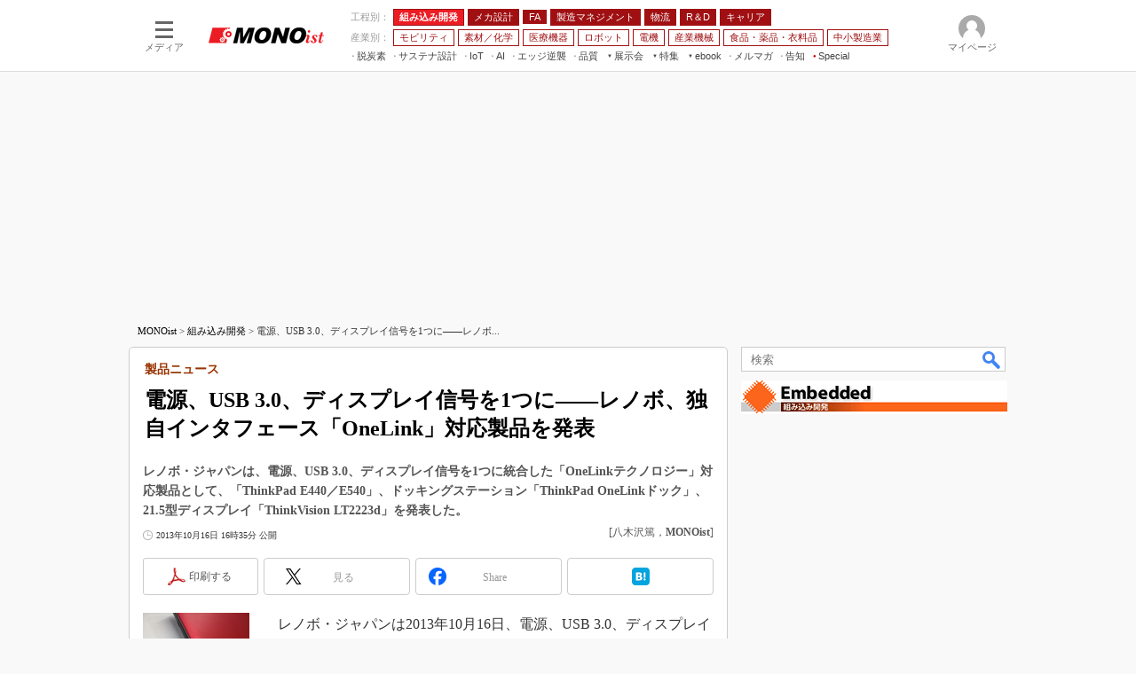

--- FILE ---
content_type: text/html; charset=utf-8
request_url: https://www.google.com/recaptcha/api2/aframe
body_size: 118
content:
<!DOCTYPE HTML><html><head><meta http-equiv="content-type" content="text/html; charset=UTF-8"></head><body><script nonce="Aq9pdfZxdBJUuhux3uunXQ">/** Anti-fraud and anti-abuse applications only. See google.com/recaptcha */ try{var clients={'sodar':'https://pagead2.googlesyndication.com/pagead/sodar?'};window.addEventListener("message",function(a){try{if(a.source===window.parent){var b=JSON.parse(a.data);var c=clients[b['id']];if(c){var d=document.createElement('img');d.src=c+b['params']+'&rc='+(localStorage.getItem("rc::a")?sessionStorage.getItem("rc::b"):"");window.document.body.appendChild(d);sessionStorage.setItem("rc::e",parseInt(sessionStorage.getItem("rc::e")||0)+1);localStorage.setItem("rc::h",'1769900762169');}}}catch(b){}});window.parent.postMessage("_grecaptcha_ready", "*");}catch(b){}</script></body></html>

--- FILE ---
content_type: text/javascript;charset=utf-8
request_url: https://id.cxense.com/public/user/id?json=%7B%22identities%22%3A%5B%7B%22type%22%3A%22ckp%22%2C%22id%22%3A%22ml2x7kjhjc57funi%22%7D%2C%7B%22type%22%3A%22lst%22%2C%22id%22%3A%223n6s1tp9ud5aol17rhm0r9gte%22%7D%2C%7B%22type%22%3A%22cst%22%2C%22id%22%3A%223n6s1tp9ud5aol17rhm0r9gte%22%7D%5D%7D&callback=cXJsonpCB10
body_size: 207
content:
/**/
cXJsonpCB10({"httpStatus":200,"response":{"userId":"cx:2swxku38l4bm8x1xiglm2l6bo:1hlqknw18tgn3","newUser":false}})

--- FILE ---
content_type: application/javascript
request_url: https://monoist.itmedia.co.jp/js/mn/rss_article_monoLibrary_803.js?date=202602010751
body_size: 722
content:
(function(){
	let i, title, link, html = '', cutText = /^\[.+\]\s/;
	const id = document.getElementById('colBoxMonoLibrary');
	const list = [
			{title: '[東京エレクトロン デバイス株式会社] 使い慣れたWindows環境で“リアルタイム動作”を実現する方法',link: 'https://wp.techfactory.itmedia.co.jp/contents/95569'},
			{title: '[東京エレクトロン デバイス株式会社] 10年間アップデート不要、固定目的デバイスに最適なWindows for IoTとは？',link: 'https://wp.techfactory.itmedia.co.jp/contents/95010'},
			{title: '[MONOist編集部] 人工知能ニュースまとめ（2025年7～9月）',link: 'https://wp.techfactory.itmedia.co.jp/contents/95097'},
			{title: '[NECソリューションイノベータ株式会社] 豊富な開発経験を持つ技術者が支援、IVIシステムやADASの開発を推進する方法',link: 'https://wp.techfactory.itmedia.co.jp/contents/94288'},
			{title: '[NECソリューションイノベータ株式会社] 車載通信・制御系ソフトウェアの開発を支援、豊富な実績を持つ開発部隊の実力',link: 'https://wp.techfactory.itmedia.co.jp/contents/94287'},
	{}];
	html += '<div class="colBoxHead"><h2><a href="http://techfactory.itmedia.co.jp/">TechFactory ホワイトペーパー新着情報</a></h2><span class="prmark">PR</span></div>';
	html += '<div class="colBoxInner"><div class="colBoxUlist"><ul>';
	for (i=0; i<list.length-1; i++) {
		title = list[i].title.replace(cutText,'');
		link = list[i].link;
		html += '<li><a href="' + link + '">' + title + '</a></li>';
	}
	html += '</ul></div></div>';
	id.innerHTML = html;
})();

--- FILE ---
content_type: text/javascript;charset=utf-8
request_url: https://p1cluster.cxense.com/p1.js
body_size: 115
content:
cX.library.onP1('3n6s1tp9ud5aol17rhm0r9gte');


--- FILE ---
content_type: application/javascript; charset=utf-8
request_url: https://fundingchoicesmessages.google.com/f/AGSKWxXqPF14kKiOIMZSmsgczT7g7WFp_wzrPaKG8PJVSceCjVA5a8NBE_OuYcuDXML4XOeG1kJmyDmMT4F2nxgdhlDOZFxCs9Ly2rE53cGbsciP1emK3fTJX1B_IMFruODlRrS4cSihJXLYA9xc1IjAlTBZn27YR-VhZcdm9an5iAiZbqeUAXPVOU-IR2Td/_/ads468x60./ad_configurations_/html/ads_/vidadv./ads/ad-
body_size: -1284
content:
window['f16a1285-f958-437a-8ac9-441ef32ed2d4'] = true;